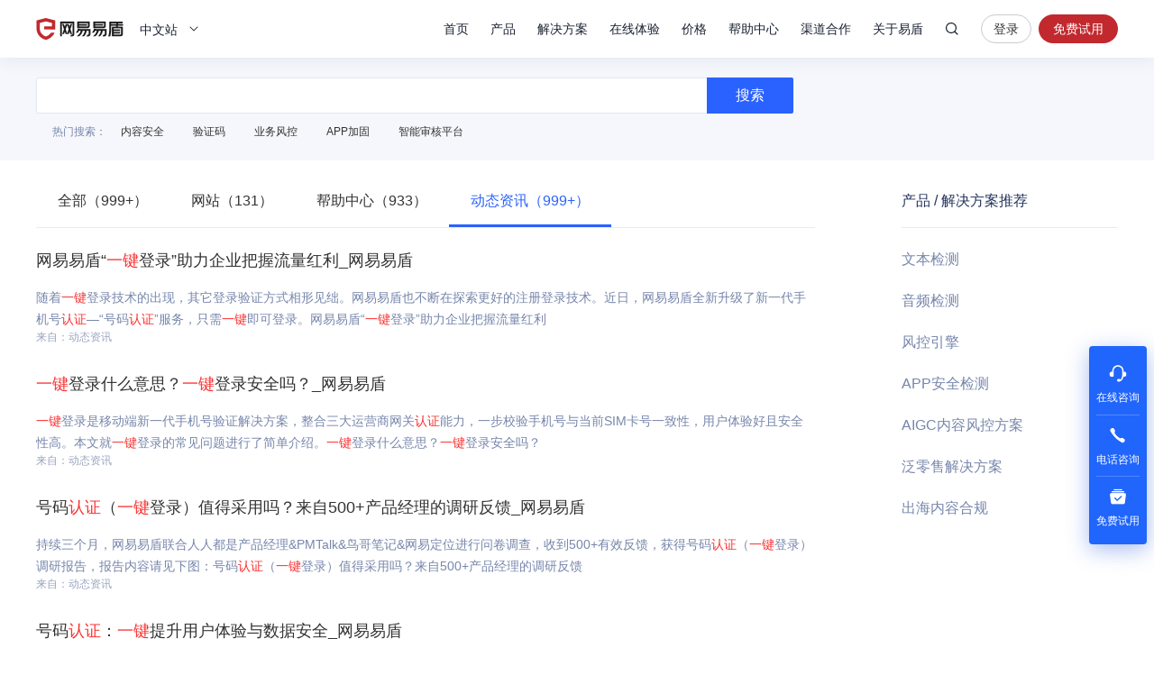

--- FILE ---
content_type: application/x-javascript; charset=utf-8
request_url: https://t.gdt.qq.com/conv/web/cookies/jsonp?cb=jsonp_cb_0_1769120019600_433&callback=jsonp_cb_0_1769120019600_433
body_size: 74
content:
jsonp_cb_0_1769120019600_433({"ret":1, "click_id":""})

--- FILE ---
content_type: application/x-javascript; charset=utf-8
request_url: https://t.gdt.qq.com/conv/web/cookies/jsonp?cb=jsonp_cb_0_1769120019580_995&callback=jsonp_cb_0_1769120019580_995
body_size: 74
content:
jsonp_cb_0_1769120019580_995({"ret":1, "click_id":""})

--- FILE ---
content_type: application/javascript; charset=utf-8
request_url: https://wp.qiye.qq.com/qidian/2852175932/4ff7e83b73e006f04e3b8578fb145705
body_size: 4853
content:
(function(global){
    if(global.__WPAV2){
        return;
    }

   
    var flag1 = 21848,
        flag2 = 1,
        flag3 = 1,
        flag_loaded = 28,
        reportCgi = 'http://report.huatuo.qq.com/report.cgi';

    if (location.protocol.indexOf('https') !== -1) {
        reportCgi = 'https://report.huatuo.qq.com/report.cgi';
    }

    var platform = 'pc',
        ua = navigator.userAgent;

    if (/(?:iphone|ipad|ipod)/i.test(ua)) {
        platform = 'ios';
    } else if(/android/i.test(ua)) {
        platform = 'android';
    }

    var 
        env = global.__WPAENV || 'production', 
        version = '4.1.0',  
  
        protocol = 'https:',
        hostMap = {
            development: 'dev',
            test: 'oa'
        },

      

        staticBase = global.__WPASTATICBASE,

        host = protocol + '//' + (hostMap[env] || '') + 'wp.qiye.qq.com',
        base = global.__WPABASE || host,

        apiBase = global.__WPABAPIASE || host + '/api',
        stack = [],
        apiStack = [],
        tmpEventBucket = {},
        charset = 'utf-8'; 

    if (!staticBase) {
        if (env === 'development') {
            staticBase = 'https://dev.gtimg.com';
            staticBase += '/qidian/src/wpav2/dist/' + version;
        } else if (env === 'test') {
            staticBase = 'https://oa.gtimg.com';
            staticBase += '/qidian/src/wpav2/dist/' + version;
        } else {
            staticBase = 'https://bqq.gtimg.com';
            staticBase += '/qidian/src/wpav2/dist/' + version;
        }

    }
    

    var doc = document,
        head = doc.head || doc.getElementsByTagName("head")[0] || doc.documentElement,
        baseElement = head.getElementsByTagName("base")[0],
        currentlyAddingScript;

    function fetch(uri) {
        var node = doc.createElement("script"),
            sTime;

        node.charset = charset;
        node.async = true;
        node.src = uri;
        node.id = 'LBFnode';

        currentlyAddingScript = node;

        node.onload = node.onreadystatechange = function() {
            if(!this.readyState || this.readyState=='loaded' || this.readyState=='complete') {
                var eTime = +new Date(),
                    timeCost = eTime - sTime;
            }
        };

        sTime = +new Date();
        baseElement ?
            head.insertBefore(node, baseElement) :
            head.appendChild(node);

        currentlyAddingScript = null;
    }

    function getScriptPosition() {
        var scripts = document.getElementsByTagName('script');
        return scripts.length > 0 ? scripts[scripts.length - 1] : null;
    }


    var exports = global.__WPAV2 = {
        version: version,

        base: base,

        staticBase: staticBase,

        apiBase: apiBase,

        env: env,

        protocol: protocol,

        create: function(data){
            data.scriptPosition = getScriptPosition();
            stack.push(data);
        },

        on: function(type, cb){
            tmpEventBucket[type] ?
                tmpEventBucket[type].push(cb) :
                tmpEventBucket[type] = [cb];
        },

        api: function(){
            apiStack.push(arguments);
        },

        ready: function(onReady){
            exports.on('load', onReady);
        },

        getScriptPosition: getScriptPosition,

        _stack: stack,

        _apiStack: apiStack,

        _evtBkt: tmpEventBucket
    };

    fetch(staticBase + '/pk1.js');
})(this);
// 2026-01-23 06:10:05
__WPAV2.create({"createTime":1564990002,"domId":"webqq-client","customImg":{"zoom":"0","url":"","h":{"type":"3","px":"0"},"v":{"px":"0","type":"3"},"width":"0","height":"0"},"name":"DOM-QQ客户端","qrcode":"//p.qpic.cn/qidian_pic/0/20190801a3bf38894574efaba587ae2372391c53/0","imUrl":"http://q.url.cn/CDIiqS?_type=wpa\u0026qidian=true","createrUin":2852175932,"url":"http://q.url.cn/cdeDgS?_type=wpa\u0026qidian=true","cate":"1","fkfuin":2852175932,"fkfextname":"chris－易盾","id":112,"isCorpUin":1,"roleKey":"roleQQ","key":"4ff7e83b73e006f04e3b8578fb145705","roleQQ":{"type":1,"isOpenCompanyWords":"0","uin":"243","value":"1","name":"客服组","isPub":null,"data":"243","isKfuin":1,"forid":177},"isWpaMangoWssOpt":true,"download":"https://admin.qidian.qq.com/mp/mediaPage/downloadQrcode3?url=http%3A%2F%2Fp.qpic.cn%2Fqidian_pic%2F0%2F20190801a3bf38894574efaba587ae2372391c53%2F0","custom":{"open":"1","customImg":{"zoom":"0","url":"","h":{"px":"0","type":"3"},"v":{"px":"0","type":"3"},"width":"0","height":"0"},"customType":"1","domId":"webqq-client"},"customType":"1","fkfext":"2852175932","type":"17","qrCodeImg":"//p.qpic.cn/qidian_pic/0/20190801a3bf38894574efaba587ae2372391c53/0","oldKey":"6ce55f57df358cb68a3ad2c967c5e890","theme":1,"createrName":"chris－易盾","open":"1"})